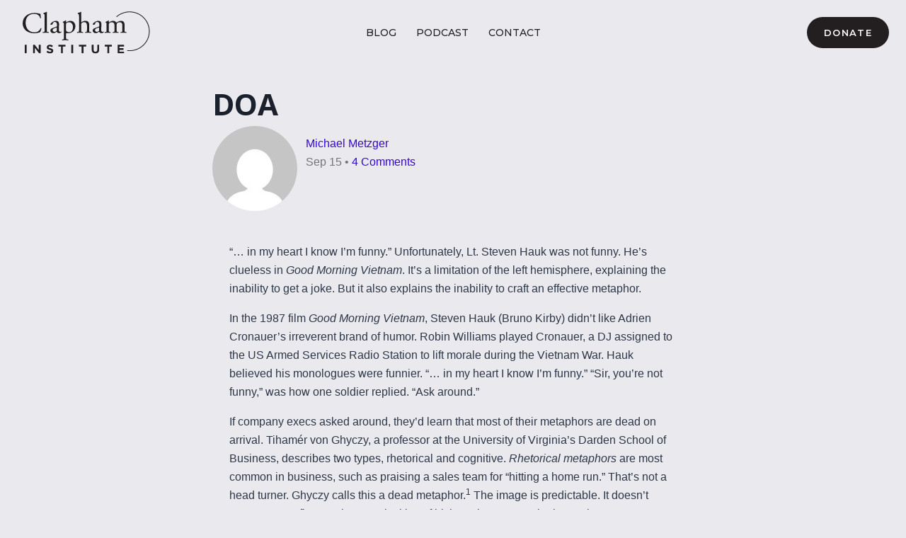

--- FILE ---
content_type: text/html; charset=UTF-8
request_url: https://claphaminstitute.org/doa/
body_size: 18618
content:
<!doctype html>
<html lang="en-US" class="no-js" itemtype="https://schema.org/Blog" itemscope>
<head>
	<meta charset="UTF-8">
<script>
var gform;gform||(document.addEventListener("gform_main_scripts_loaded",function(){gform.scriptsLoaded=!0}),document.addEventListener("gform/theme/scripts_loaded",function(){gform.themeScriptsLoaded=!0}),window.addEventListener("DOMContentLoaded",function(){gform.domLoaded=!0}),gform={domLoaded:!1,scriptsLoaded:!1,themeScriptsLoaded:!1,isFormEditor:()=>"function"==typeof InitializeEditor,callIfLoaded:function(o){return!(!gform.domLoaded||!gform.scriptsLoaded||!gform.themeScriptsLoaded&&!gform.isFormEditor()||(gform.isFormEditor()&&console.warn("The use of gform.initializeOnLoaded() is deprecated in the form editor context and will be removed in Gravity Forms 3.1."),o(),0))},initializeOnLoaded:function(o){gform.callIfLoaded(o)||(document.addEventListener("gform_main_scripts_loaded",()=>{gform.scriptsLoaded=!0,gform.callIfLoaded(o)}),document.addEventListener("gform/theme/scripts_loaded",()=>{gform.themeScriptsLoaded=!0,gform.callIfLoaded(o)}),window.addEventListener("DOMContentLoaded",()=>{gform.domLoaded=!0,gform.callIfLoaded(o)}))},hooks:{action:{},filter:{}},addAction:function(o,r,e,t){gform.addHook("action",o,r,e,t)},addFilter:function(o,r,e,t){gform.addHook("filter",o,r,e,t)},doAction:function(o){gform.doHook("action",o,arguments)},applyFilters:function(o){return gform.doHook("filter",o,arguments)},removeAction:function(o,r){gform.removeHook("action",o,r)},removeFilter:function(o,r,e){gform.removeHook("filter",o,r,e)},addHook:function(o,r,e,t,n){null==gform.hooks[o][r]&&(gform.hooks[o][r]=[]);var d=gform.hooks[o][r];null==n&&(n=r+"_"+d.length),gform.hooks[o][r].push({tag:n,callable:e,priority:t=null==t?10:t})},doHook:function(r,o,e){var t;if(e=Array.prototype.slice.call(e,1),null!=gform.hooks[r][o]&&((o=gform.hooks[r][o]).sort(function(o,r){return o.priority-r.priority}),o.forEach(function(o){"function"!=typeof(t=o.callable)&&(t=window[t]),"action"==r?t.apply(null,e):e[0]=t.apply(null,e)})),"filter"==r)return e[0]},removeHook:function(o,r,t,n){var e;null!=gform.hooks[o][r]&&(e=(e=gform.hooks[o][r]).filter(function(o,r,e){return!!(null!=n&&n!=o.tag||null!=t&&t!=o.priority)}),gform.hooks[o][r]=e)}});
</script>

	<meta name="viewport" content="width=device-width, initial-scale=1, minimum-scale=1">
	<title>DOA - Clapham Institute</title>
    <script type="text/javascript">
    var bibleTranslation = "";
    </script>
    	<style>img:is([sizes="auto" i], [sizes^="auto," i]) { contain-intrinsic-size: 3000px 1500px }</style>
	<meta name="dc.title" content="DOA - Clapham Institute">
<meta name="dc.description" content="“… in my heart I know I’m funny.” Unfortunately, Lt. Steven Hauk was not funny. He’s clueless in Good Morning Vietnam. It’s a limitation of the left hemisphere, explaining the inability to get a joke. But it also explains the inability to craft an effective metaphor. In the 1987 film&hellip;">
<meta name="dc.relation" content="https://claphaminstitute.org/doa/">
<meta name="dc.source" content="https://claphaminstitute.org/">
<meta name="dc.language" content="en_US">
<meta name="description" content="“… in my heart I know I’m funny.” Unfortunately, Lt. Steven Hauk was not funny. He’s clueless in Good Morning Vietnam. It’s a limitation of the left hemisphere, explaining the inability to get a joke. But it also explains the inability to craft an effective metaphor. In the 1987 film&hellip;">
<meta name="robots" content="index, follow, max-snippet:-1, max-image-preview:large, max-video-preview:-1">
<link rel="canonical" href="https://claphaminstitute.org/doa/">
<meta property="og:url" content="https://claphaminstitute.org/doa/">
<meta property="og:site_name" content="Clapham Institute">
<meta property="og:locale" content="en_US">
<meta property="og:type" content="article">
<meta property="article:author" content="">
<meta property="article:publisher" content="">
<meta property="article:section" content="Commentaries">
<meta property="og:title" content="DOA - Clapham Institute">
<meta property="og:description" content="“… in my heart I know I’m funny.” Unfortunately, Lt. Steven Hauk was not funny. He’s clueless in Good Morning Vietnam. It’s a limitation of the left hemisphere, explaining the inability to get a joke. But it also explains the inability to craft an effective metaphor. In the 1987 film&hellip;">
<meta property="fb:pages" content="">
<meta property="fb:admins" content="">
<meta property="fb:app_id" content="">
<meta name="twitter:card" content="summary">
<meta name="twitter:site" content="">
<meta name="twitter:creator" content="">
<meta name="twitter:title" content="DOA - Clapham Institute">
<meta name="twitter:description" content="“… in my heart I know I’m funny.” Unfortunately, Lt. Steven Hauk was not funny. He’s clueless in Good Morning Vietnam. It’s a limitation of the left hemisphere, explaining the inability to get a joke. But it also explains the inability to craft an effective metaphor. In the 1987 film&hellip;">
<link rel='dns-prefetch' href='//kit.fontawesome.com' />
<link rel='dns-prefetch' href='//www.youtube.com' />
<link rel='dns-prefetch' href='//unpkg.com' />
<link rel="alternate" type="application/rss+xml" title="Clapham Institute &raquo; Feed" href="https://claphaminstitute.org/feed/" />
<link rel="alternate" type="application/rss+xml" title="Clapham Institute &raquo; Comments Feed" href="https://claphaminstitute.org/comments/feed/" />
			<script>document.documentElement.classList.remove( 'no-js' );</script>
			<link rel="alternate" type="application/rss+xml" title="Clapham Institute &raquo; DOA Comments Feed" href="https://claphaminstitute.org/doa/feed/" />
<link rel='stylesheet' id='wp-block-library-css' href='https://claphaminstitute.org/wp-includes/css/dist/block-library/style.min.css?ver=6.8.2' media='all' />
<style id='classic-theme-styles-inline-css'>
/*! This file is auto-generated */
.wp-block-button__link{color:#fff;background-color:#32373c;border-radius:9999px;box-shadow:none;text-decoration:none;padding:calc(.667em + 2px) calc(1.333em + 2px);font-size:1.125em}.wp-block-file__button{background:#32373c;color:#fff;text-decoration:none}
</style>
<style id='wpseopress-local-business-style-inline-css'>
span.wp-block-wpseopress-local-business-field{margin-right:8px}

</style>
<style id='wpseopress-table-of-contents-style-inline-css'>
.wp-block-wpseopress-table-of-contents li.active>a{font-weight:bold}

</style>
<style id='global-styles-inline-css'>
:root{--wp--preset--aspect-ratio--square: 1;--wp--preset--aspect-ratio--4-3: 4/3;--wp--preset--aspect-ratio--3-4: 3/4;--wp--preset--aspect-ratio--3-2: 3/2;--wp--preset--aspect-ratio--2-3: 2/3;--wp--preset--aspect-ratio--16-9: 16/9;--wp--preset--aspect-ratio--9-16: 9/16;--wp--preset--color--black: #000000;--wp--preset--color--cyan-bluish-gray: #abb8c3;--wp--preset--color--white: #ffffff;--wp--preset--color--pale-pink: #f78da7;--wp--preset--color--vivid-red: #cf2e2e;--wp--preset--color--luminous-vivid-orange: #ff6900;--wp--preset--color--luminous-vivid-amber: #fcb900;--wp--preset--color--light-green-cyan: #7bdcb5;--wp--preset--color--vivid-green-cyan: #00d084;--wp--preset--color--pale-cyan-blue: #8ed1fc;--wp--preset--color--vivid-cyan-blue: #0693e3;--wp--preset--color--vivid-purple: #9b51e0;--wp--preset--color--theme-palette-1: var(--global-palette1);--wp--preset--color--theme-palette-2: var(--global-palette2);--wp--preset--color--theme-palette-3: var(--global-palette3);--wp--preset--color--theme-palette-4: var(--global-palette4);--wp--preset--color--theme-palette-5: var(--global-palette5);--wp--preset--color--theme-palette-6: var(--global-palette6);--wp--preset--color--theme-palette-7: var(--global-palette7);--wp--preset--color--theme-palette-8: var(--global-palette8);--wp--preset--color--theme-palette-9: var(--global-palette9);--wp--preset--gradient--vivid-cyan-blue-to-vivid-purple: linear-gradient(135deg,rgba(6,147,227,1) 0%,rgb(155,81,224) 100%);--wp--preset--gradient--light-green-cyan-to-vivid-green-cyan: linear-gradient(135deg,rgb(122,220,180) 0%,rgb(0,208,130) 100%);--wp--preset--gradient--luminous-vivid-amber-to-luminous-vivid-orange: linear-gradient(135deg,rgba(252,185,0,1) 0%,rgba(255,105,0,1) 100%);--wp--preset--gradient--luminous-vivid-orange-to-vivid-red: linear-gradient(135deg,rgba(255,105,0,1) 0%,rgb(207,46,46) 100%);--wp--preset--gradient--very-light-gray-to-cyan-bluish-gray: linear-gradient(135deg,rgb(238,238,238) 0%,rgb(169,184,195) 100%);--wp--preset--gradient--cool-to-warm-spectrum: linear-gradient(135deg,rgb(74,234,220) 0%,rgb(151,120,209) 20%,rgb(207,42,186) 40%,rgb(238,44,130) 60%,rgb(251,105,98) 80%,rgb(254,248,76) 100%);--wp--preset--gradient--blush-light-purple: linear-gradient(135deg,rgb(255,206,236) 0%,rgb(152,150,240) 100%);--wp--preset--gradient--blush-bordeaux: linear-gradient(135deg,rgb(254,205,165) 0%,rgb(254,45,45) 50%,rgb(107,0,62) 100%);--wp--preset--gradient--luminous-dusk: linear-gradient(135deg,rgb(255,203,112) 0%,rgb(199,81,192) 50%,rgb(65,88,208) 100%);--wp--preset--gradient--pale-ocean: linear-gradient(135deg,rgb(255,245,203) 0%,rgb(182,227,212) 50%,rgb(51,167,181) 100%);--wp--preset--gradient--electric-grass: linear-gradient(135deg,rgb(202,248,128) 0%,rgb(113,206,126) 100%);--wp--preset--gradient--midnight: linear-gradient(135deg,rgb(2,3,129) 0%,rgb(40,116,252) 100%);--wp--preset--font-size--small: var(--global-font-size-small);--wp--preset--font-size--medium: var(--global-font-size-medium);--wp--preset--font-size--large: var(--global-font-size-large);--wp--preset--font-size--x-large: 42px;--wp--preset--font-size--larger: var(--global-font-size-larger);--wp--preset--font-size--xxlarge: var(--global-font-size-xxlarge);--wp--preset--spacing--20: 0.44rem;--wp--preset--spacing--30: 0.67rem;--wp--preset--spacing--40: 1rem;--wp--preset--spacing--50: 1.5rem;--wp--preset--spacing--60: 2.25rem;--wp--preset--spacing--70: 3.38rem;--wp--preset--spacing--80: 5.06rem;--wp--preset--shadow--natural: 6px 6px 9px rgba(0, 0, 0, 0.2);--wp--preset--shadow--deep: 12px 12px 50px rgba(0, 0, 0, 0.4);--wp--preset--shadow--sharp: 6px 6px 0px rgba(0, 0, 0, 0.2);--wp--preset--shadow--outlined: 6px 6px 0px -3px rgba(255, 255, 255, 1), 6px 6px rgba(0, 0, 0, 1);--wp--preset--shadow--crisp: 6px 6px 0px rgba(0, 0, 0, 1);}:where(.is-layout-flex){gap: 0.5em;}:where(.is-layout-grid){gap: 0.5em;}body .is-layout-flex{display: flex;}.is-layout-flex{flex-wrap: wrap;align-items: center;}.is-layout-flex > :is(*, div){margin: 0;}body .is-layout-grid{display: grid;}.is-layout-grid > :is(*, div){margin: 0;}:where(.wp-block-columns.is-layout-flex){gap: 2em;}:where(.wp-block-columns.is-layout-grid){gap: 2em;}:where(.wp-block-post-template.is-layout-flex){gap: 1.25em;}:where(.wp-block-post-template.is-layout-grid){gap: 1.25em;}.has-black-color{color: var(--wp--preset--color--black) !important;}.has-cyan-bluish-gray-color{color: var(--wp--preset--color--cyan-bluish-gray) !important;}.has-white-color{color: var(--wp--preset--color--white) !important;}.has-pale-pink-color{color: var(--wp--preset--color--pale-pink) !important;}.has-vivid-red-color{color: var(--wp--preset--color--vivid-red) !important;}.has-luminous-vivid-orange-color{color: var(--wp--preset--color--luminous-vivid-orange) !important;}.has-luminous-vivid-amber-color{color: var(--wp--preset--color--luminous-vivid-amber) !important;}.has-light-green-cyan-color{color: var(--wp--preset--color--light-green-cyan) !important;}.has-vivid-green-cyan-color{color: var(--wp--preset--color--vivid-green-cyan) !important;}.has-pale-cyan-blue-color{color: var(--wp--preset--color--pale-cyan-blue) !important;}.has-vivid-cyan-blue-color{color: var(--wp--preset--color--vivid-cyan-blue) !important;}.has-vivid-purple-color{color: var(--wp--preset--color--vivid-purple) !important;}.has-black-background-color{background-color: var(--wp--preset--color--black) !important;}.has-cyan-bluish-gray-background-color{background-color: var(--wp--preset--color--cyan-bluish-gray) !important;}.has-white-background-color{background-color: var(--wp--preset--color--white) !important;}.has-pale-pink-background-color{background-color: var(--wp--preset--color--pale-pink) !important;}.has-vivid-red-background-color{background-color: var(--wp--preset--color--vivid-red) !important;}.has-luminous-vivid-orange-background-color{background-color: var(--wp--preset--color--luminous-vivid-orange) !important;}.has-luminous-vivid-amber-background-color{background-color: var(--wp--preset--color--luminous-vivid-amber) !important;}.has-light-green-cyan-background-color{background-color: var(--wp--preset--color--light-green-cyan) !important;}.has-vivid-green-cyan-background-color{background-color: var(--wp--preset--color--vivid-green-cyan) !important;}.has-pale-cyan-blue-background-color{background-color: var(--wp--preset--color--pale-cyan-blue) !important;}.has-vivid-cyan-blue-background-color{background-color: var(--wp--preset--color--vivid-cyan-blue) !important;}.has-vivid-purple-background-color{background-color: var(--wp--preset--color--vivid-purple) !important;}.has-black-border-color{border-color: var(--wp--preset--color--black) !important;}.has-cyan-bluish-gray-border-color{border-color: var(--wp--preset--color--cyan-bluish-gray) !important;}.has-white-border-color{border-color: var(--wp--preset--color--white) !important;}.has-pale-pink-border-color{border-color: var(--wp--preset--color--pale-pink) !important;}.has-vivid-red-border-color{border-color: var(--wp--preset--color--vivid-red) !important;}.has-luminous-vivid-orange-border-color{border-color: var(--wp--preset--color--luminous-vivid-orange) !important;}.has-luminous-vivid-amber-border-color{border-color: var(--wp--preset--color--luminous-vivid-amber) !important;}.has-light-green-cyan-border-color{border-color: var(--wp--preset--color--light-green-cyan) !important;}.has-vivid-green-cyan-border-color{border-color: var(--wp--preset--color--vivid-green-cyan) !important;}.has-pale-cyan-blue-border-color{border-color: var(--wp--preset--color--pale-cyan-blue) !important;}.has-vivid-cyan-blue-border-color{border-color: var(--wp--preset--color--vivid-cyan-blue) !important;}.has-vivid-purple-border-color{border-color: var(--wp--preset--color--vivid-purple) !important;}.has-vivid-cyan-blue-to-vivid-purple-gradient-background{background: var(--wp--preset--gradient--vivid-cyan-blue-to-vivid-purple) !important;}.has-light-green-cyan-to-vivid-green-cyan-gradient-background{background: var(--wp--preset--gradient--light-green-cyan-to-vivid-green-cyan) !important;}.has-luminous-vivid-amber-to-luminous-vivid-orange-gradient-background{background: var(--wp--preset--gradient--luminous-vivid-amber-to-luminous-vivid-orange) !important;}.has-luminous-vivid-orange-to-vivid-red-gradient-background{background: var(--wp--preset--gradient--luminous-vivid-orange-to-vivid-red) !important;}.has-very-light-gray-to-cyan-bluish-gray-gradient-background{background: var(--wp--preset--gradient--very-light-gray-to-cyan-bluish-gray) !important;}.has-cool-to-warm-spectrum-gradient-background{background: var(--wp--preset--gradient--cool-to-warm-spectrum) !important;}.has-blush-light-purple-gradient-background{background: var(--wp--preset--gradient--blush-light-purple) !important;}.has-blush-bordeaux-gradient-background{background: var(--wp--preset--gradient--blush-bordeaux) !important;}.has-luminous-dusk-gradient-background{background: var(--wp--preset--gradient--luminous-dusk) !important;}.has-pale-ocean-gradient-background{background: var(--wp--preset--gradient--pale-ocean) !important;}.has-electric-grass-gradient-background{background: var(--wp--preset--gradient--electric-grass) !important;}.has-midnight-gradient-background{background: var(--wp--preset--gradient--midnight) !important;}.has-small-font-size{font-size: var(--wp--preset--font-size--small) !important;}.has-medium-font-size{font-size: var(--wp--preset--font-size--medium) !important;}.has-large-font-size{font-size: var(--wp--preset--font-size--large) !important;}.has-x-large-font-size{font-size: var(--wp--preset--font-size--x-large) !important;}
:where(.wp-block-post-template.is-layout-flex){gap: 1.25em;}:where(.wp-block-post-template.is-layout-grid){gap: 1.25em;}
:where(.wp-block-columns.is-layout-flex){gap: 2em;}:where(.wp-block-columns.is-layout-grid){gap: 2em;}
:root :where(.wp-block-pullquote){font-size: 1.5em;line-height: 1.6;}
</style>
<link rel='stylesheet' id='swiper-css-css' href='https://unpkg.com/swiper/swiper-bundle.min.css?ver=6.8.2' media='all' />
<link rel='stylesheet' id='colors-light-css' href='https://claphaminstitute.org/wp-content/mu-plugins/admin/bundled/design/css/light.css?ver=1767033554' media='all' />
<link rel='stylesheet' id='custom-styles-1-css' href='https://claphaminstitute.org/wp-content/uploads/site-css/style-1.css?ver=1764908983' media='all' />
<link rel='stylesheet' id='colors-primitive-css' href='https://claphaminstitute.org/wp-content/mu-plugins/admin/bundled/design/css/primitive.css?ver=1767033554' media='all' />
<link rel='stylesheet' id='colors-dark-css' href='https://claphaminstitute.org/wp-content/mu-plugins/admin/bundled/design/css/dark.css?ver=1767033554' media='all' />
<link rel='stylesheet' id='colors-semantic-css' href='https://claphaminstitute.org/wp-content/mu-plugins/admin/bundled/design/css/semantic.css?ver=1767033554' media='all' />
<link rel='stylesheet' id='colors-component-css' href='https://claphaminstitute.org/wp-content/mu-plugins/admin/bundled/design/css/component.css?ver=1767033554' media='all' />
<link rel='stylesheet' id='colors-typography-css' href='https://claphaminstitute.org/wp-content/mu-plugins/admin/bundled/design/css/typography.css?ver=1767033554' media='all' />
<link rel='stylesheet' id='colors-utilities-css' href='https://claphaminstitute.org/wp-content/mu-plugins/admin/bundled/design/css/utilities.css?ver=1767033554' media='all' />
<link rel='stylesheet' id='colors-bb-utilities-css' href='https://claphaminstitute.org/wp-content/mu-plugins/admin/bundled/design/css/bb-utilities.css?ver=1767033554' media='all' />
<link rel='stylesheet' id='colors-style-css' href='https://claphaminstitute.org/wp-content/mu-plugins/admin/bundled/design/css/style.css?ver=1767033554' media='all' />
<link rel='stylesheet' id='frontend-components-css-css' href='https://claphaminstitute.org/wp-content/mu-plugins/admin/js/react/frontend/dist/bundle.css?ver=1.0.0' media='all' />
<link rel='stylesheet' id='fl-builder-layout-bundle-d1b8e1a71e262d43c77319cce7d6b04e-css' href='https://claphaminstitute.org/wp-content/uploads/bb-plugin/cache/d1b8e1a71e262d43c77319cce7d6b04e-layout-bundle.css?ver=2.9.4-1.5.2' media='all' />
<link rel='stylesheet' id='kadence-global-css' href='https://claphaminstitute.org/wp-content/themes/kadence/assets/css/global.min.css?ver=1.3.6' media='all' />
<style id='kadence-global-inline-css'>
/* Kadence Base CSS */
:root{--global-palette1:#3706da;--global-palette2:#1e04bf;--global-palette3:#1a202c;--global-palette4:#2d3748;--global-palette5:#4A5568;--global-palette6:#718096;--global-palette7:#eaeaee;--global-palette8:#f8fafc;--global-palette9:#ffffff;--global-palette9rgb:255, 255, 255;--global-palette-highlight:var(--global-palette1);--global-palette-highlight-alt:var(--global-palette2);--global-palette-highlight-alt2:var(--global-palette9);--global-palette-btn-bg:var(--global-palette1);--global-palette-btn-bg-hover:var(--global-palette2);--global-palette-btn:var(--global-palette9);--global-palette-btn-hover:var(--global-palette9);--global-body-font-family:-apple-system,BlinkMacSystemFont,"Segoe UI",Roboto,Oxygen-Sans,Ubuntu,Cantarell,"Helvetica Neue",sans-serif, "Apple Color Emoji", "Segoe UI Emoji", "Segoe UI Symbol";--global-heading-font-family:'Open Sans', var(--global-fallback-font);--global-primary-nav-font-family:Montserrat, var(--global-fallback-font);--global-fallback-font:sans-serif;--global-display-fallback-font:sans-serif;--global-content-width:1290px;--global-content-wide-width:calc(1290px + 230px);--global-content-narrow-width:842px;--global-content-edge-padding:1.5rem;--global-content-boxed-padding:2rem;--global-calc-content-width:calc(1290px - var(--global-content-edge-padding) - var(--global-content-edge-padding) );--wp--style--global--content-size:var(--global-calc-content-width);}.wp-site-blocks{--global-vw:calc( 100vw - ( 0.5 * var(--scrollbar-offset)));}body{background:var(--global-palette7);}body, input, select, optgroup, textarea{font-style:normal;font-weight:400;font-size:16px;line-height:1.67em;font-family:var(--global-body-font-family);color:var(--global-palette4);}.content-bg, body.content-style-unboxed .site{background:var(--global-palette7);}h1,h2,h3,h4,h5,h6{font-family:var(--global-heading-font-family);}h1{font-style:normal;font-weight:700;font-size:4rem;line-height:1.5;color:var(--global-palette3);}h2{font-style:normal;font-weight:700;font-size:3.03rem;line-height:1.3;color:var(--global-palette3);}h3{font-style:normal;font-weight:600;font-size:2.3rem;line-height:1.3;color:var(--global-palette3);}h4{font-style:normal;font-weight:500;font-size:1.74rem;line-height:1.5;color:var(--global-palette4);}h5{font-style:normal;font-weight:normal;font-size:1.32rem;line-height:1.5;color:var(--global-palette4);}h6{font-style:normal;font-weight:700;font-size:1rem;line-height:1.5;color:var(--global-palette5);}@media all and (max-width: 1024px){h1{font-size:3rem;}h2{font-size:2.4rem;}h3{font-size:1.93rem;}h4{font-size:1.55rem;}h5{font-size:1.25rem;}}@media all and (max-width: 767px){h1{font-size:2rem;}h2{font-size:1.74rem;}h3{font-size:1.52rem;}h4{font-size:1.32rem;}h5{font-size:1.15rem;}}.entry-hero .kadence-breadcrumbs{max-width:1290px;}.site-container, .site-header-row-layout-contained, .site-footer-row-layout-contained, .entry-hero-layout-contained, .comments-area, .alignfull > .wp-block-cover__inner-container, .alignwide > .wp-block-cover__inner-container{max-width:var(--global-content-width);}.content-width-narrow .content-container.site-container, .content-width-narrow .hero-container.site-container{max-width:var(--global-content-narrow-width);}@media all and (min-width: 1520px){.wp-site-blocks .content-container  .alignwide{margin-left:-115px;margin-right:-115px;width:unset;max-width:unset;}}@media all and (min-width: 1102px){.content-width-narrow .wp-site-blocks .content-container .alignwide{margin-left:-130px;margin-right:-130px;width:unset;max-width:unset;}}.content-style-boxed .wp-site-blocks .entry-content .alignwide{margin-left:calc( -1 * var( --global-content-boxed-padding ) );margin-right:calc( -1 * var( --global-content-boxed-padding ) );}.content-area{margin-top:5rem;margin-bottom:5rem;}@media all and (max-width: 1024px){.content-area{margin-top:3rem;margin-bottom:3rem;}}@media all and (max-width: 767px){.content-area{margin-top:2rem;margin-bottom:2rem;}}@media all and (max-width: 1024px){:root{--global-content-boxed-padding:2rem;}}@media all and (max-width: 767px){:root{--global-content-boxed-padding:1.5rem;}}.entry-content-wrap{padding:2rem;}@media all and (max-width: 1024px){.entry-content-wrap{padding:2rem;}}@media all and (max-width: 767px){.entry-content-wrap{padding:1.5rem;}}.entry.single-entry{box-shadow:0px 15px 15px -10px rgba(0,0,0,0.05);}.entry.loop-entry{box-shadow:0px 15px 15px -10px rgba(0,0,0,0.05);}.loop-entry .entry-content-wrap{padding:2rem;}@media all and (max-width: 1024px){.loop-entry .entry-content-wrap{padding:2rem;}}@media all and (max-width: 767px){.loop-entry .entry-content-wrap{padding:1.5rem;}}button, .button, .wp-block-button__link, input[type="button"], input[type="reset"], input[type="submit"], .fl-button, .elementor-button-wrapper .elementor-button, .wc-block-components-checkout-place-order-button, .wc-block-cart__submit{font-style:normal;font-weight:600;font-size:13px;letter-spacing:0.1em;font-family:Montserrat, var(--global-fallback-font);text-transform:uppercase;border-radius:4px;padding:12px 24px 12px 24px;box-shadow:0px 0px 0px -7px rgba(0,0,0,0);}.wp-block-button.is-style-outline .wp-block-button__link{padding:12px 24px 12px 24px;}button:hover, button:focus, button:active, .button:hover, .button:focus, .button:active, .wp-block-button__link:hover, .wp-block-button__link:focus, .wp-block-button__link:active, input[type="button"]:hover, input[type="button"]:focus, input[type="button"]:active, input[type="reset"]:hover, input[type="reset"]:focus, input[type="reset"]:active, input[type="submit"]:hover, input[type="submit"]:focus, input[type="submit"]:active, .elementor-button-wrapper .elementor-button:hover, .elementor-button-wrapper .elementor-button:focus, .elementor-button-wrapper .elementor-button:active, .wc-block-cart__submit:hover{box-shadow:0px 15px 25px -7px rgba(0,0,0,0.1);}.kb-button.kb-btn-global-outline.kb-btn-global-inherit{padding-top:calc(12px - 2px);padding-right:calc(24px - 2px);padding-bottom:calc(12px - 2px);padding-left:calc(24px - 2px);}@media all and (min-width: 1025px){.transparent-header .entry-hero .entry-hero-container-inner{padding-top:92px;}}@media all and (max-width: 1024px){.mobile-transparent-header .entry-hero .entry-hero-container-inner{padding-top:92px;}}@media all and (max-width: 767px){.mobile-transparent-header .entry-hero .entry-hero-container-inner{padding-top:92px;}}.entry-hero.post-hero-section .entry-header{min-height:200px;}
/* Kadence Header CSS */
@media all and (max-width: 1024px){.mobile-transparent-header #masthead{position:absolute;left:0px;right:0px;z-index:100;}.kadence-scrollbar-fixer.mobile-transparent-header #masthead{right:var(--scrollbar-offset,0);}.mobile-transparent-header #masthead, .mobile-transparent-header .site-top-header-wrap .site-header-row-container-inner, .mobile-transparent-header .site-main-header-wrap .site-header-row-container-inner, .mobile-transparent-header .site-bottom-header-wrap .site-header-row-container-inner{background:transparent;}.site-header-row-tablet-layout-fullwidth, .site-header-row-tablet-layout-standard{padding:0px;}}@media all and (min-width: 1025px){.transparent-header #masthead{position:absolute;left:0px;right:0px;z-index:100;}.transparent-header.kadence-scrollbar-fixer #masthead{right:var(--scrollbar-offset,0);}.transparent-header #masthead, .transparent-header .site-top-header-wrap .site-header-row-container-inner, .transparent-header .site-main-header-wrap .site-header-row-container-inner, .transparent-header .site-bottom-header-wrap .site-header-row-container-inner{background:transparent;}}.site-branding a.brand img{max-width:180px;}.site-branding a.brand img.svg-logo-image{width:180px;}.site-branding{padding:8px 8px 8px 8px;}#masthead, #masthead .kadence-sticky-header.item-is-fixed:not(.item-at-start):not(.site-header-row-container):not(.site-main-header-wrap), #masthead .kadence-sticky-header.item-is-fixed:not(.item-at-start) > .site-header-row-container-inner{background:var(--global-palette7);}.site-main-header-inner-wrap{min-height:92px;}.header-navigation[class*="header-navigation-style-underline"] .header-menu-container.primary-menu-container>ul>li>a:after{width:calc( 100% - 2em);}.main-navigation .primary-menu-container > ul > li.menu-item > a{padding-left:calc(2em / 2);padding-right:calc(2em / 2);padding-top:0.6em;padding-bottom:0.6em;color:#231f20;}.main-navigation .primary-menu-container > ul > li.menu-item .dropdown-nav-special-toggle{right:calc(2em / 2);}.main-navigation .primary-menu-container > ul li.menu-item > a{font-style:normal;font-weight:500;font-size:14px;font-family:var(--global-primary-nav-font-family);text-transform:uppercase;}.main-navigation .primary-menu-container > ul > li.menu-item > a:hover{color:#757575;}.main-navigation .primary-menu-container > ul > li.menu-item.current-menu-item > a{color:#757575;}.header-navigation .header-menu-container ul ul.sub-menu, .header-navigation .header-menu-container ul ul.submenu{background:var(--global-palette3);box-shadow:0px 2px 13px 0px rgba(0,0,0,0.1);}.header-navigation .header-menu-container ul ul li.menu-item, .header-menu-container ul.menu > li.kadence-menu-mega-enabled > ul > li.menu-item > a{border-bottom:1px solid rgba(255,255,255,0.1);}.header-navigation .header-menu-container ul ul li.menu-item > a{width:200px;padding-top:1em;padding-bottom:1em;color:var(--global-palette8);font-size:12px;}.header-navigation .header-menu-container ul ul li.menu-item > a:hover{color:var(--global-palette9);background:var(--global-palette4);}.header-navigation .header-menu-container ul ul li.menu-item.current-menu-item > a{color:var(--global-palette9);background:var(--global-palette4);}.mobile-toggle-open-container .menu-toggle-open, .mobile-toggle-open-container .menu-toggle-open:focus{color:var(--global-palette5);padding:0.4em 0.6em 0.4em 0.6em;font-size:14px;}.mobile-toggle-open-container .menu-toggle-open.menu-toggle-style-bordered{border:1px solid currentColor;}.mobile-toggle-open-container .menu-toggle-open .menu-toggle-icon{font-size:20px;}.mobile-toggle-open-container .menu-toggle-open:hover, .mobile-toggle-open-container .menu-toggle-open:focus-visible{color:var(--global-palette-highlight);}.mobile-navigation ul li{font-size:14px;}.mobile-navigation ul li a{padding-top:1em;padding-bottom:1em;}.mobile-navigation ul li > a, .mobile-navigation ul li.menu-item-has-children > .drawer-nav-drop-wrap{color:var(--global-palette8);}.mobile-navigation ul li.current-menu-item > a, .mobile-navigation ul li.current-menu-item.menu-item-has-children > .drawer-nav-drop-wrap{color:var(--global-palette-highlight);}.mobile-navigation ul li.menu-item-has-children .drawer-nav-drop-wrap, .mobile-navigation ul li:not(.menu-item-has-children) a{border-bottom:1px solid rgba(255,255,255,0.1);}.mobile-navigation:not(.drawer-navigation-parent-toggle-true) ul li.menu-item-has-children .drawer-nav-drop-wrap button{border-left:1px solid rgba(255,255,255,0.1);}#mobile-drawer .drawer-header .drawer-toggle{padding:0.6em 0.15em 0.6em 0.15em;font-size:24px;}#main-header .header-button{border-radius:64px 64px 64px 64px;color:#ffffff;background:#231f20;border:2px none transparent;box-shadow:0px 0px 0px -7px rgba(0,0,0,0);}#main-header .header-button:hover{color:#ffffff;background:#757575;box-shadow:0px 15px 25px -7px rgba(0,0,0,0.1);}
/* Kadence Footer CSS */
#colophon{background:#231f20;}.site-middle-footer-wrap .site-footer-row-container-inner{font-style:normal;color:var(--global-palette9);}.site-middle-footer-inner-wrap{padding-top:30px;padding-bottom:30px;grid-column-gap:30px;grid-row-gap:30px;}.site-middle-footer-inner-wrap .widget{margin-bottom:30px;}.site-middle-footer-inner-wrap .site-footer-section:not(:last-child):after{right:calc(-30px / 2);}.site-bottom-footer-wrap .site-footer-row-container-inner{background:#231f20;}.site-bottom-footer-inner-wrap{padding-top:30px;padding-bottom:30px;grid-column-gap:30px;}.site-bottom-footer-inner-wrap .widget{margin-bottom:30px;}.site-bottom-footer-inner-wrap .site-footer-section:not(:last-child):after{right:calc(-30px / 2);}#colophon .footer-html{font-style:normal;font-weight:normal;font-size:13px;font-family:'Open Sans', var(--global-fallback-font);color:var(--global-palette9);}#colophon .site-footer-row-container .site-footer-row .footer-html a{color:var(--global-palette9);}#colophon .site-footer-row-container .site-footer-row .footer-html a:hover{color:var(--global-palette7);}
/* Kadence Pro Header CSS */
.header-navigation-dropdown-direction-left ul ul.submenu, .header-navigation-dropdown-direction-left ul ul.sub-menu{right:0px;left:auto;}.rtl .header-navigation-dropdown-direction-right ul ul.submenu, .rtl .header-navigation-dropdown-direction-right ul ul.sub-menu{left:0px;right:auto;}.header-account-button .nav-drop-title-wrap > .kadence-svg-iconset, .header-account-button > .kadence-svg-iconset{font-size:1.2em;}.site-header-item .header-account-button .nav-drop-title-wrap, .site-header-item .header-account-wrap > .header-account-button{display:flex;align-items:center;}.header-account-style-icon_label .header-account-label{padding-left:5px;}.header-account-style-label_icon .header-account-label{padding-right:5px;}.site-header-item .header-account-wrap .header-account-button{text-decoration:none;box-shadow:none;color:inherit;background:transparent;padding:0.6em 0em 0.6em 0em;}.header-mobile-account-wrap .header-account-button .nav-drop-title-wrap > .kadence-svg-iconset, .header-mobile-account-wrap .header-account-button > .kadence-svg-iconset{font-size:1.2em;}.header-mobile-account-wrap .header-account-button .nav-drop-title-wrap, .header-mobile-account-wrap > .header-account-button{display:flex;align-items:center;}.header-mobile-account-wrap.header-account-style-icon_label .header-account-label{padding-left:5px;}.header-mobile-account-wrap.header-account-style-label_icon .header-account-label{padding-right:5px;}.header-mobile-account-wrap .header-account-button{text-decoration:none;box-shadow:none;color:inherit;background:transparent;padding:0.6em 0em 0.6em 0em;}#login-drawer .drawer-inner .drawer-content{display:flex;justify-content:center;align-items:center;position:absolute;top:0px;bottom:0px;left:0px;right:0px;padding:0px;}#loginform p label{display:block;}#login-drawer #loginform{width:100%;}#login-drawer #loginform input{width:100%;}#login-drawer #loginform input[type="checkbox"]{width:auto;}#login-drawer .drawer-inner .drawer-header{position:relative;z-index:100;}#login-drawer .drawer-content_inner.widget_login_form_inner{padding:2em;width:100%;max-width:350px;border-radius:.25rem;background:var(--global-palette9);color:var(--global-palette4);}#login-drawer .lost_password a{color:var(--global-palette6);}#login-drawer .lost_password, #login-drawer .register-field{text-align:center;}#login-drawer .widget_login_form_inner p{margin-top:1.2em;margin-bottom:0em;}#login-drawer .widget_login_form_inner p:first-child{margin-top:0em;}#login-drawer .widget_login_form_inner label{margin-bottom:0.5em;}#login-drawer hr.register-divider{margin:1.2em 0;border-width:1px;}#login-drawer .register-field{font-size:90%;}@media all and (min-width: 1025px){#login-drawer hr.register-divider.hide-desktop{display:none;}#login-drawer p.register-field.hide-desktop{display:none;}}@media all and (max-width: 1024px){#login-drawer hr.register-divider.hide-mobile{display:none;}#login-drawer p.register-field.hide-mobile{display:none;}}@media all and (max-width: 767px){#login-drawer hr.register-divider.hide-mobile{display:none;}#login-drawer p.register-field.hide-mobile{display:none;}}.tertiary-navigation .tertiary-menu-container > ul > li.menu-item > a{padding-left:calc(1.2em / 2);padding-right:calc(1.2em / 2);padding-top:0.6em;padding-bottom:0.6em;color:var(--global-palette5);}.tertiary-navigation .tertiary-menu-container > ul > li.menu-item > a:hover{color:var(--global-palette-highlight);}.tertiary-navigation .tertiary-menu-container > ul > li.menu-item.current-menu-item > a{color:var(--global-palette3);}.header-navigation[class*="header-navigation-style-underline"] .header-menu-container.tertiary-menu-container>ul>li>a:after{width:calc( 100% - 1.2em);}.quaternary-navigation .quaternary-menu-container > ul > li.menu-item > a{padding-left:calc(1.2em / 2);padding-right:calc(1.2em / 2);padding-top:0.6em;padding-bottom:0.6em;color:var(--global-palette5);}.quaternary-navigation .quaternary-menu-container > ul > li.menu-item > a:hover{color:var(--global-palette-highlight);}.quaternary-navigation .quaternary-menu-container > ul > li.menu-item.current-menu-item > a{color:var(--global-palette3);}.header-navigation[class*="header-navigation-style-underline"] .header-menu-container.quaternary-menu-container>ul>li>a:after{width:calc( 100% - 1.2em);}#main-header .header-divider{border-right:1px solid var(--global-palette6);height:50%;}#main-header .header-divider2{border-right:1px solid var(--global-palette6);height:50%;}#main-header .header-divider3{border-right:1px solid var(--global-palette6);height:50%;}#mobile-header .header-mobile-divider, #mobile-drawer .header-mobile-divider{border-right:1px solid var(--global-palette6);height:50%;}#mobile-drawer .header-mobile-divider{border-top:1px solid var(--global-palette6);width:50%;}#mobile-header .header-mobile-divider2{border-right:1px solid var(--global-palette6);height:50%;}#mobile-drawer .header-mobile-divider2{border-top:1px solid var(--global-palette6);width:50%;}.header-item-search-bar form ::-webkit-input-placeholder{color:currentColor;opacity:0.5;}.header-item-search-bar form ::placeholder{color:currentColor;opacity:0.5;}.header-search-bar form{max-width:100%;width:240px;}.header-mobile-search-bar form{max-width:calc(100vw - var(--global-sm-spacing) - var(--global-sm-spacing));width:240px;}.header-widget-lstyle-normal .header-widget-area-inner a:not(.button){text-decoration:underline;}.element-contact-inner-wrap{display:flex;flex-wrap:wrap;align-items:center;margin-top:-0.6em;margin-left:calc(-0.6em / 2);margin-right:calc(-0.6em / 2);}.element-contact-inner-wrap .header-contact-item{display:inline-flex;flex-wrap:wrap;align-items:center;margin-top:0.6em;margin-left:calc(0.6em / 2);margin-right:calc(0.6em / 2);}.element-contact-inner-wrap .header-contact-item .kadence-svg-iconset{font-size:1em;}.header-contact-item img{display:inline-block;}.header-contact-item .contact-label{margin-left:0.3em;}.rtl .header-contact-item .contact-label{margin-right:0.3em;margin-left:0px;}.header-mobile-contact-wrap .element-contact-inner-wrap{display:flex;flex-wrap:wrap;align-items:center;margin-top:-0.6em;margin-left:calc(-0.6em / 2);margin-right:calc(-0.6em / 2);}.header-mobile-contact-wrap .element-contact-inner-wrap .header-contact-item{display:inline-flex;flex-wrap:wrap;align-items:center;margin-top:0.6em;margin-left:calc(0.6em / 2);margin-right:calc(0.6em / 2);}.header-mobile-contact-wrap .element-contact-inner-wrap .header-contact-item .kadence-svg-iconset{font-size:1em;}#main-header .header-button2{border:2px none transparent;box-shadow:0px 0px 0px -7px rgba(0,0,0,0);}#main-header .header-button2:hover{box-shadow:0px 15px 25px -7px rgba(0,0,0,0.1);}.mobile-header-button2-wrap .mobile-header-button-inner-wrap .mobile-header-button2{border:2px none transparent;box-shadow:0px 0px 0px -7px rgba(0,0,0,0);}.mobile-header-button2-wrap .mobile-header-button-inner-wrap .mobile-header-button2:hover{box-shadow:0px 15px 25px -7px rgba(0,0,0,0.1);}#widget-drawer.popup-drawer-layout-fullwidth .drawer-content .header-widget2, #widget-drawer.popup-drawer-layout-sidepanel .drawer-inner{max-width:400px;}#widget-drawer.popup-drawer-layout-fullwidth .drawer-content .header-widget2{margin:0 auto;}.widget-toggle-open{display:flex;align-items:center;background:transparent;box-shadow:none;}.widget-toggle-open:hover, .widget-toggle-open:focus{border-color:currentColor;background:transparent;box-shadow:none;}.widget-toggle-open .widget-toggle-icon{display:flex;}.widget-toggle-open .widget-toggle-label{padding-right:5px;}.rtl .widget-toggle-open .widget-toggle-label{padding-left:5px;padding-right:0px;}.widget-toggle-open .widget-toggle-label:empty, .rtl .widget-toggle-open .widget-toggle-label:empty{padding-right:0px;padding-left:0px;}.widget-toggle-open-container .widget-toggle-open{color:var(--global-palette5);padding:0.4em 0.6em 0.4em 0.6em;font-size:14px;}.widget-toggle-open-container .widget-toggle-open.widget-toggle-style-bordered{border:1px solid currentColor;}.widget-toggle-open-container .widget-toggle-open .widget-toggle-icon{font-size:20px;}.widget-toggle-open-container .widget-toggle-open:hover, .widget-toggle-open-container .widget-toggle-open:focus{color:var(--global-palette-highlight);}#widget-drawer .header-widget-2style-normal a:not(.button){text-decoration:underline;}#widget-drawer .header-widget-2style-plain a:not(.button){text-decoration:none;}#widget-drawer .header-widget2 .widget-title{color:var(--global-palette9);}#widget-drawer .header-widget2{color:var(--global-palette8);}#widget-drawer .header-widget2 a:not(.button), #widget-drawer .header-widget2 .drawer-sub-toggle{color:var(--global-palette8);}#widget-drawer .header-widget2 a:not(.button):hover, #widget-drawer .header-widget2 .drawer-sub-toggle:hover{color:var(--global-palette9);}#mobile-secondary-site-navigation ul li{font-size:14px;}#mobile-secondary-site-navigation ul li a{padding-top:1em;padding-bottom:1em;}#mobile-secondary-site-navigation ul li > a, #mobile-secondary-site-navigation ul li.menu-item-has-children > .drawer-nav-drop-wrap{color:var(--global-palette8);}#mobile-secondary-site-navigation ul li.current-menu-item > a, #mobile-secondary-site-navigation ul li.current-menu-item.menu-item-has-children > .drawer-nav-drop-wrap{color:var(--global-palette-highlight);}#mobile-secondary-site-navigation ul li.menu-item-has-children .drawer-nav-drop-wrap, #mobile-secondary-site-navigation ul li:not(.menu-item-has-children) a{border-bottom:1px solid rgba(255,255,255,0.1);}#mobile-secondary-site-navigation:not(.drawer-navigation-parent-toggle-true) ul li.menu-item-has-children .drawer-nav-drop-wrap button{border-left:1px solid rgba(255,255,255,0.1);}
</style>
<link rel='stylesheet' id='kadence-header-css' href='https://claphaminstitute.org/wp-content/themes/kadence/assets/css/header.min.css?ver=1.3.6' media='all' />
<link rel='stylesheet' id='kadence-content-css' href='https://claphaminstitute.org/wp-content/themes/kadence/assets/css/content.min.css?ver=1.3.6' media='all' />
<link rel='stylesheet' id='kadence-comments-css' href='https://claphaminstitute.org/wp-content/themes/kadence/assets/css/comments.min.css?ver=1.3.6' media='all' />
<link rel='stylesheet' id='kadence-related-posts-css' href='https://claphaminstitute.org/wp-content/themes/kadence/assets/css/related-posts.min.css?ver=1.3.6' media='all' />
<link rel='stylesheet' id='kad-splide-css' href='https://claphaminstitute.org/wp-content/themes/kadence/assets/css/kadence-splide.min.css?ver=1.3.6' media='all' />
<link rel='stylesheet' id='kadence-footer-css' href='https://claphaminstitute.org/wp-content/themes/kadence/assets/css/footer.min.css?ver=1.3.6' media='all' />
<link rel='stylesheet' id='dc-frontend-bundle-css' href='https://claphaminstitute.org/wp-content/mu-plugins/admin/js/react/frontend/dist/bundle.css' media='all' />
<link rel='stylesheet' id='custom-frontend-styles-css' href='https://claphaminstitute.org/wp-content/mu-plugins/admin/css/style.css?ver=251229-183914' media='all' />
<link rel='stylesheet' id='dgtl-framework-theme-css-css' href='https://claphaminstitute.org/wp-content/themes/kadence-child/style.css?ver=1.0.8' media='all' />
<link rel='stylesheet' id='pp-animate-css' href='https://claphaminstitute.org/wp-content/plugins/bbpowerpack/assets/css/animate.min.css?ver=3.5.1' media='all' />
<script src="https://kit.fontawesome.com/c3297ee3d5.js" id="font-awesome-kit-js"></script>
<script src="https://claphaminstitute.org/wp-includes/js/jquery/jquery.min.js?ver=3.7.1" id="jquery-core-js"></script>
<script src="https://claphaminstitute.org/wp-includes/js/jquery/jquery-migrate.min.js?ver=3.4.1" id="jquery-migrate-js"></script>
<link rel="https://api.w.org/" href="https://claphaminstitute.org/wp-json/" /><link rel="alternate" title="JSON" type="application/json" href="https://claphaminstitute.org/wp-json/wp/v2/posts/1673" /><link rel="EditURI" type="application/rsd+xml" title="RSD" href="https://claphaminstitute.org/xmlrpc.php?rsd" />
<link rel='shortlink' href='https://claphaminstitute.org/?p=1673' />
<link rel="alternate" title="oEmbed (JSON)" type="application/json+oembed" href="https://claphaminstitute.org/wp-json/oembed/1.0/embed?url=https%3A%2F%2Fclaphaminstitute.org%2Fdoa%2F" />
<link rel="alternate" title="oEmbed (XML)" type="text/xml+oembed" href="https://claphaminstitute.org/wp-json/oembed/1.0/embed?url=https%3A%2F%2Fclaphaminstitute.org%2Fdoa%2F&#038;format=xml" />
    <!-- Fathom - beautiful, simple website analytics -->
    <script src="https://cdn.usefathom.com/script.js" data-site="SINEWIAC" defer></script>
    <!-- / Fathom -->
    		<script>
			var bb_powerpack = {
				search_term: '',
				version: '2.40.0.2',
				getAjaxUrl: function() { return atob( 'aHR0cHM6Ly9jbGFwaGFtaW5zdGl0dXRlLm9yZy93cC1hZG1pbi9hZG1pbi1hamF4LnBocA==' ); },
				callback: function() {}
			};
		</script>
		
<link rel="alternate" type="application/rss+xml" title="Podcast RSS feed" href="https://claphaminstitute.org/feed/podcast" />

<link rel="pingback" href="https://claphaminstitute.org/xmlrpc.php"><style>html { margin-top: 0px !important; }</style><link rel='stylesheet' id='kadence-fonts-gfonts-css' href='https://fonts.googleapis.com/css?family=Open%20Sans:700,600,regular%7CMontserrat:500,600&#038;display=swap' media='all' />
<link rel="icon" href="https://claphaminstitute.org/wp-content/uploads/2020/04/cropped-ClaphamInstitute-favicon-32x32.png" sizes="32x32" />
<link rel="icon" href="https://claphaminstitute.org/wp-content/uploads/2020/04/cropped-ClaphamInstitute-favicon-192x192.png" sizes="192x192" />
<link rel="apple-touch-icon" href="https://claphaminstitute.org/wp-content/uploads/2020/04/cropped-ClaphamInstitute-favicon-180x180.png" />
<meta name="msapplication-TileImage" content="https://claphaminstitute.org/wp-content/uploads/2020/04/cropped-ClaphamInstitute-favicon-270x270.png" />
		<style id="wp-custom-css">
			/* General styling for the Stripe credit card field */
.StripeElement {
    border: 2px solid #cbd5e0; /* Grey border for visibility */
    border-radius: 4px; /* Rounded corners */
    padding: 12px; /* Adequate padding */
    font-size: 16px; /* Larger font size for readability */
    transition: border-color 0.3s; /* Smooth transition for focus */
	background-color: var(--base-50);
}

.learndash-wrapper .ld-profile-summary .ld-profile-stats .ld-profile-stat {
	flex:0 0 120px;
}

@media only screen and (max-width: 480px) {
.learndash-wrapper #ld-profile .ld-profile-stats .ld-profile-stat {
	flex:1 1 50%;
	}
}		</style>
		
<script async src='https://www.googletagmanager.com/gtag/js?id='></script><script>
window.dataLayer = window.dataLayer || [];
function gtag(){dataLayer.push(arguments);}gtag('js', new Date());

 gtag('config', '' , {});

</script>
</head>

<body class="wp-singular post-template-default single single-post postid-1673 single-format-standard wp-custom-logo wp-embed-responsive wp-theme-kadence wp-child-theme-kadence-child fl-builder-2-9-4 fl-themer-1-5-2 fl-no-js fl-theme-builder-singular fl-theme-builder-singular-blog-posts footer-on-bottom hide-focus-outline link-style-standard content-title-style-normal content-width-narrow content-style-boxed content-vertical-padding-show non-transparent-header mobile-non-transparent-header">
<div id="wrapper" class="site wp-site-blocks">
			<a class="skip-link screen-reader-text scroll-ignore" href="#main">Skip to content</a>
		<header id="masthead" class="site-header" role="banner" itemtype="https://schema.org/WPHeader" itemscope>
	<div id="main-header" class="site-header-wrap">
		<div class="site-header-inner-wrap">
			<div class="site-header-upper-wrap">
				<div class="site-header-upper-inner-wrap">
					<div class="site-main-header-wrap site-header-row-container site-header-focus-item site-header-row-layout-standard" data-section="kadence_customizer_header_main">
	<div class="site-header-row-container-inner">
				<div class="site-container">
			<div class="site-main-header-inner-wrap site-header-row site-header-row-has-sides site-header-row-center-column">
									<div class="site-header-main-section-left site-header-section site-header-section-left">
						<div class="site-header-item site-header-focus-item" data-section="title_tagline">
	<div class="site-branding branding-layout-standard site-brand-logo-only"><a class="brand has-logo-image" href="https://claphaminstitute.org/" rel="home"><img src="https://claphaminstitute.org/wp-content/uploads/2020/04/Clapham_Institute_Black_logo.svg" class="custom-logo svg-logo-image" alt="Clapham Institute" decoding="async" loading="lazy" /></a></div></div><!-- data-section="title_tagline" -->
							<div class="site-header-main-section-left-center site-header-section site-header-section-left-center">
															</div>
												</div>
													<div class="site-header-main-section-center site-header-section site-header-section-center">
						<div class="site-header-item site-header-focus-item site-header-item-main-navigation header-navigation-layout-stretch-false header-navigation-layout-fill-stretch-false" data-section="kadence_customizer_primary_navigation">
		<nav id="site-navigation" class="main-navigation header-navigation hover-to-open nav--toggle-sub header-navigation-style-standard header-navigation-dropdown-animation-none" role="navigation" aria-label="Primary">
			<div class="primary-menu-container header-menu-container">
	<ul id="primary-menu" class="menu"><li id="menu-item-24242" class="menu-item menu-item-type-custom menu-item-object-custom menu-item-24242"><a href="https://mikemetzger.substack.com/">BLOG</a></li>
<li id="menu-item-24243" class="menu-item menu-item-type-custom menu-item-object-custom menu-item-24243"><a href="https://mikemetzger.substack.com/">PODCAST</a></li>
<li id="menu-item-24297" class="menu-item menu-item-type-post_type menu-item-object-page menu-item-24297"><a href="https://claphaminstitute.org/contact/">Contact</a></li>
</ul>		</div>
	</nav><!-- #site-navigation -->
	</div><!-- data-section="primary_navigation" -->
					</div>
													<div class="site-header-main-section-right site-header-section site-header-section-right">
													<div class="site-header-main-section-right-center site-header-section site-header-section-right-center">
															</div>
							<div class="site-header-item site-header-focus-item" data-section="kadence_customizer_header_button">
	<div class="header-button-wrap"><div class="header-button-inner-wrap"><a href="/donate" target="_self" class="button header-button button-size-medium button-style-filled">Donate</a></div></div></div><!-- data-section="header_button" -->
					</div>
							</div>
		</div>
	</div>
</div>
				</div>
			</div>
					</div>
	</div>
	
<div id="mobile-header" class="site-mobile-header-wrap">
	<div class="site-header-inner-wrap">
		<div class="site-header-upper-wrap">
			<div class="site-header-upper-inner-wrap">
			<div class="site-main-header-wrap site-header-focus-item site-header-row-layout-standard site-header-row-tablet-layout-default site-header-row-mobile-layout-default ">
	<div class="site-header-row-container-inner">
		<div class="site-container">
			<div class="site-main-header-inner-wrap site-header-row site-header-row-has-sides site-header-row-no-center">
									<div class="site-header-main-section-left site-header-section site-header-section-left">
						<div class="site-header-item site-header-focus-item" data-section="title_tagline">
	<div class="site-branding mobile-site-branding branding-layout-standard branding-tablet-layout-inherit site-brand-logo-only branding-mobile-layout-inherit"><a class="brand has-logo-image" href="https://claphaminstitute.org/" rel="home"><img src="https://claphaminstitute.org/wp-content/uploads/2020/04/Clapham_Institute_Black_logo.svg" class="custom-logo svg-logo-image" alt="Clapham Institute" decoding="async" loading="lazy" /></a></div></div><!-- data-section="title_tagline" -->
					</div>
																	<div class="site-header-main-section-right site-header-section site-header-section-right">
						<div class="site-header-item site-header-focus-item site-header-item-navgation-popup-toggle" data-section="kadence_customizer_mobile_trigger">
		<div class="mobile-toggle-open-container">
						<button id="mobile-toggle" class="menu-toggle-open drawer-toggle menu-toggle-style-default" aria-label="Open menu" data-toggle-target="#mobile-drawer" data-toggle-body-class="showing-popup-drawer-from-right" aria-expanded="false" data-set-focus=".menu-toggle-close"
					>
						<span class="menu-toggle-icon"><span class="kadence-svg-iconset"><svg aria-hidden="true" class="kadence-svg-icon kadence-menu-svg" fill="currentColor" version="1.1" xmlns="http://www.w3.org/2000/svg" width="24" height="24" viewBox="0 0 24 24"><title>Toggle Menu</title><path d="M3 13h18c0.552 0 1-0.448 1-1s-0.448-1-1-1h-18c-0.552 0-1 0.448-1 1s0.448 1 1 1zM3 7h18c0.552 0 1-0.448 1-1s-0.448-1-1-1h-18c-0.552 0-1 0.448-1 1s0.448 1 1 1zM3 19h18c0.552 0 1-0.448 1-1s-0.448-1-1-1h-18c-0.552 0-1 0.448-1 1s0.448 1 1 1z"></path>
				</svg></span></span>
		</button>
	</div>
	</div><!-- data-section="mobile_trigger" -->
					</div>
							</div>
		</div>
	</div>
</div>
			</div>
		</div>
			</div>
</div>
</header><!-- #masthead -->

	<main id="inner-wrap" class="wrap kt-clear" role="main">
		<div class="fl-builder-content fl-builder-content-3676 fl-builder-global-templates-locked" data-post-id="3676"><div class="fl-row fl-row-full-width fl-row-bg-none fl-node-5ada9b9b3102a fl-row-default-height fl-row-align-center" data-node="5ada9b9b3102a">
	<div class="fl-row-content-wrap">
		<div class="uabb-row-separator uabb-top-row-separator" >
</div>
						<div class="fl-row-content fl-row-fixed-width fl-node-content">
		
<div class="fl-col-group fl-node-5e98916ca3954" data-node="5e98916ca3954">
			<div class="fl-col fl-node-5e98916ca3a29 fl-col-bg-color" data-node="5e98916ca3a29">
	<div class="fl-col-content fl-node-content"><div class="fl-module fl-module-heading fl-node-5ada9b67b7b49" data-node="5ada9b67b7b49">
	<div class="fl-module-content fl-node-content">
		<h1 class="fl-heading">
		<span class="fl-heading-text">DOA</span>
	</h1>
	</div>
</div>
</div>
</div>
	</div>

<div class="fl-col-group fl-node-5be50b0a86d54" data-node="5be50b0a86d54">
			<div class="fl-col fl-node-5be50b0a86e3d fl-col-bg-color" data-node="5be50b0a86e3d">
	<div class="fl-col-content fl-node-content"><div class="fl-module fl-module-html fl-node-5e9891c48c05a" data-node="5e9891c48c05a">
	<div class="fl-module-content fl-node-content">
		<div class="fl-html">
	<div class="dgtl-author-image">
    <img alt='' src='https://secure.gravatar.com/avatar/1ffbb02c174080ecc6f516bc98cc5d02ace016bf390bca31c96f4f409a71b67c?s=120&#038;d=mm&#038;r=g' srcset='https://secure.gravatar.com/avatar/1ffbb02c174080ecc6f516bc98cc5d02ace016bf390bca31c96f4f409a71b67c?s=240&#038;d=mm&#038;r=g 2x' class='avatar avatar-120 photo' height='120' width='120' loading='lazy' decoding='async'/>
</div>
<div class="dgtl-post-meta">
    <a href="https://claphaminstitute.org/author/mmetzger/">Michael Metzger</a></br>
    Sep 15<span class="dgtl-meta-separator"> • </span>
    <a href="https://claphaminstitute.org/doa/#comments">4 Comments</a></br>
    <!--<div class='fl-category'><span><a href="https://claphaminstitute.org/category/commentaries/" rel="tag" class="commentaries">Commentaries</a></span></div>-->
    </div>
<style>
    .dgtl-author-image {
        display:inline;
        float:left;
        margin-right: 12px;
    }
    .dgtl-author-image img {
        border-radius: 50%;
    }
    .dgtl-post-meta {
        display:inline;
        float:left;
        color:#757575;
        font-size: 16px;
        padding-top:12px;
    }
    .dgtl-post-meta .fl-category {
        background-color: #eee;
        margin-right:4px;
        padding:2px 8px;
        display:inline;
        font-size: 14px;
        border-radius: 4px;
    }
</style></div>
	</div>
</div>
</div>
</div>
	</div>

<div class="fl-col-group fl-node-5ada9b9b32b1a" data-node="5ada9b9b32b1a">
			<div class="fl-col fl-node-5ada9bc77f25a fl-col-bg-color" data-node="5ada9bc77f25a">
	<div class="fl-col-content fl-node-content"><div class="fl-module fl-module-photo fl-node-5be50b0a86cab" data-node="5be50b0a86cab">
	<div class="fl-module-content fl-node-content">
		<div class="fl-photo fl-photo-align-center" itemscope itemtype="https://schema.org/ImageObject">
	<div class="fl-photo-content fl-photo-img-png">
				<img decoding="async" class="fl-photo-img" src="https://claphaminstitute.org/wp-content/plugins/bb-plugin/img/pixel.png" alt="" itemprop="image"  />
					</div>
	</div>
	</div>
</div>
<div class="fl-module fl-module-fl-post-content fl-node-5ada9b67b7b13" data-node="5ada9b67b7b13">
	<div class="fl-module-content fl-node-content">
		<p>“… in my heart I know I’m funny.” Unfortunately, Lt. Steven Hauk was not funny. He’s clueless in <em>Good Morning Vietnam</em>. It’s a limitation of the left hemisphere, explaining the inability to get a joke. But it also explains the inability to craft an effective metaphor.</p>
<p><span id="more-1673"></span></p>
<p>In the 1987 film <em>Good Morning Vietnam</em>, Steven Hauk (Bruno Kirby) didn’t like Adrien Cronauer’s irreverent brand of humor. Robin Williams played Cronauer, a DJ assigned to the US Armed Services Radio Station to lift morale during the Vietnam War. Hauk believed his monologues were funnier. “… in my heart I know I’m funny.” “Sir, you’re not funny,” was how one soldier replied. “Ask around.”</p>
<p>If company execs asked around, they’d learn that most of their metaphors are dead on arrival. Tihamér von Ghyczy, a professor at the University of Virginia’s Darden School of Business, describes two types, rhetorical and cognitive. <em>Rhetorical metaphors</em> are most common in business, such as praising a sales team for “hitting a home run.” That’s not a head turner. Ghyczy calls this a dead metaphor.<sup>1</sup> The image is predictable. It doesn’t cause us to reflect on the complexities of hitting a home run. The image is DOA. Rhetorical metaphors offer little in the way of new perspectives or insights.</p>
<p><em>Cognitive metaphors</em> have completely different functions: discovery and learning. They’re not predictable. They initially startle and puzzle us, exactly what Aristotle described. Effective metaphors make unfamiliar associations, causing our minds to briefly “lag behind,” he wrote. Ghyczy says in such “delicately unsettled states of mind” we are most open to reframing assumptions. Cognitive metaphors are not dead on arrival.</p>
<p>These two kinds of metaphor align with recent findings from neuroimaging. In <em>The Master and His Emissary: The Divided Brain and the Making of the Western World</em>, psychiatrist Iain McGilchrist describes the left hemisphere as “predictive” and “narrowly focused.” It is more apt to come up with predictable (rhetorical) metaphors such as calling a top salesperson a “star performer.” That’s not a head turner. It’s DOA.</p>
<p>The right hemisphere is “broadly vigilant” and makes unfamiliar connections. “It alone can bring us something other than what we already know,” McGilchrist writes. The right lobe is more apt to see unpredictable connections required to craft cognitive metaphors. Einstein is Exhibit A. He was a right-brain thinker. His theory of special relativity grew out of imagining a boy riding a light beam – hardly predictable.</p>
<p>It works the same way in telling (and getting) a joke. Jokes are funny because they are unpredictable. It’s a right hemisphere talent. Jokesters make unfamiliar connections. “It is only in the right hemisphere that we get the point of a joke,” notes McGilchrist. Patients with right-hemisphere damage “cannot make inferences,” a prerequisite for getting a joke. It’s also a prerequisite for crafting effective metaphors. </p>
<p>This explains why business executives so often come up with ineffective metaphors. Most businesses are left-brained. Most left-brained leaders see metaphor as unimportant. “The biggest barrier to the acceptance of the metaphor’s cognitive status,” writes Ghyczy, “has been its rather flaky status among scientists – not to mention business executives – as a mere ornament and literary device.” In a few cases, a few left-brained execs see the value of metaphor. But they usually craft <em>rhetorical</em> ones. When right-brained crap detectors point out how left-brain metaphors are DOA, execs become indignant, like Lt. Hauk. “In my heart I know I’m good at metaphor.” They’re not.</p>
<p>According to Ghyczy, only cognitive metaphors have the power “to reeducate ourselves about the world we know – in this case, business – which, appears to be wrung free of its potential for innovation.” Innovation requires disruption. Disruption requires unpredictable metaphors. Cognitive metaphors are unpredictable. They are the product of a <em>complete</em> roundtable. Complete roundtables include those representing the right hemisphere – the wise sage and the crap detector. In King Arthur’s Roundtable, Merlin and Dagonet filled these roles respectively. When companies have a complete roundtable they craft effective metaphors that increase the likelihood of sustained innovation. Without a complete roundtable, metaphors are typically DOA. </p>
<p><em>Follow me on Twitter: <a href="http://twitter.com/Metzger_Mike" title="@Metzger_Mike" target="_blank" rel="noopener noreferrer">@Metzger_Mike</a> </em></p>
<p>__________________<br />
<sup>1</sup> Tihamér von Ghyczy, “The Fruitful Flaws of Strategy Metaphors,” <u>Harvard Business Review</u>, September 2003.</p>
	</div>
</div>
</div>
</div>
	</div>

<div class="fl-col-group fl-node-5e9895bf581f0" data-node="5e9895bf581f0">
			<div class="fl-col fl-node-5e9895bf58313 fl-col-bg-color" data-node="5e9895bf58313">
	<div class="fl-col-content fl-node-content"><div class="fl-module fl-module-html fl-node-5e9895bf58138" data-node="5e9895bf58138">
	<div class="fl-module-content fl-node-content">
		<div class="fl-html">
	
<style>
    .fl-category {
        background-color: #eee;
        margin-right:4px;
        padding:2px 8px;
        display:inline;
        font-size: 16px;
        border-radius: 4px;
    }
</style></div>
	</div>
</div>
</div>
</div>
	</div>
		</div>
	</div>
</div>
<div class="fl-row fl-row-fixed-width fl-row-bg-gradient fl-node-5eab282d40a99 fl-row-default-height fl-row-align-center fl-animation fl-bounce" data-node="5eab282d40a99" data-animation-delay="0" data-animation-duration="1">
	<div class="fl-row-content-wrap">
		<div class="uabb-row-separator uabb-top-row-separator" >
</div>
						<div class="fl-row-content fl-row-fixed-width fl-node-content">
		
<div class="fl-col-group fl-node-5eab282d40a8c" data-node="5eab282d40a8c">
			<div class="fl-col fl-node-5eab282d40a91 fl-col-bg-color fl-col-small" data-node="5eab282d40a91">
	<div class="fl-col-content fl-node-content"><div class="fl-module fl-module-photo fl-node-5eab282d40a98" data-node="5eab282d40a98">
	<div class="fl-module-content fl-node-content">
		<div class="fl-photo fl-photo-align-center fl-photo-crop-square" itemscope itemtype="https://schema.org/ImageObject">
	<div class="fl-photo-content fl-photo-img-jpg">
				<img loading="lazy" decoding="async" class="fl-photo-img wp-image-6782 size-full" src="https://claphaminstitute.org/wp-content/uploads/bb-plugin/cache/ClaphamInstitutePodcast-scaled-square-49b1c7c3fa3df7acc4181aa6388a0ca3-5eab282d40a98.jpg" alt="ClaphamInstitutePodcast" itemprop="image" height="2560" width="2560" title="ClaphamInstitutePodcast"  />
					</div>
	</div>
	</div>
</div>
<div class="fl-module fl-module-html fl-node-5eab282d40a97" data-node="5eab282d40a97">
	<div class="fl-module-content fl-node-content">
		<div class="fl-html">
	<div class="widget widget_ss_podcast">
<div class="ss_podcast">
<div class="podcast"><h4 class="podcast-title">Morning Mike Check</h4><aside class="meta">126 episodes</aside></div><div class="fix"></div>
</div><!--/.ss_podcast-->
</div><!--/.widget widget_ss_podcast-->
</div>
	</div>
</div>
</div>
</div>
			<div class="fl-col fl-node-5eab282d40a8f fl-col-bg-color" data-node="5eab282d40a8f">
	<div class="fl-col-content fl-node-content"><div class="fl-module fl-module-heading fl-node-5eab282d40a93" data-node="5eab282d40a93">
	<div class="fl-module-content fl-node-content">
		<h5 class="fl-heading">
		<span class="fl-heading-text">PODCAST</span>
	</h5>
	</div>
</div>
<div class="fl-module fl-module-heading fl-node-5eab282d40a92" data-node="5eab282d40a92">
	<div class="fl-module-content fl-node-content">
		<h3 class="fl-heading">
		<span class="fl-heading-text">The Morning Mike Check</span>
	</h3>
	</div>
</div>
<div class="fl-module fl-module-rich-text fl-node-5eab282d40a94" data-node="5eab282d40a94">
	<div class="fl-module-content fl-node-content">
		<div class="fl-rich-text">
	<p>Don't miss out on the latest podcast episode! Be sure to subscribe in your favorite podcast platform to stay up to date on the latest from Clapham Institute.</p>
</div>
	</div>
</div>
<div class="fl-module fl-module-button fl-node-5eab282d40a96" data-node="5eab282d40a96">
	<div class="fl-module-content fl-node-content">
		<div class="fl-button-wrap fl-button-width-auto fl-button-center">
			<a href="/podcast" target="_self" class="fl-button">
							<span class="fl-button-text">Listen to the Podcast</span>
					</a>
</div>
	</div>
</div>
</div>
</div>
	</div>
		</div>
	</div>
</div>
<style>.fl-node-5eab282d40a99.fl-animation:not(.fl-animated){opacity:0}</style><div id="unstick" class="fl-row fl-row-full-width fl-row-bg-color fl-node-5ada9b67b7a6d fl-row-default-height fl-row-align-center" data-node="5ada9b67b7a6d">
	<div class="fl-row-content-wrap">
		<div class="uabb-row-separator uabb-top-row-separator" >
</div>
						<div class="fl-row-content fl-row-fixed-width fl-node-content">
		
<div class="fl-col-group fl-node-5e9896febcf82" data-node="5e9896febcf82">
			<div class="fl-col fl-node-5e9896febd038 fl-col-bg-color" data-node="5e9896febd038">
	<div class="fl-col-content fl-node-content"><div class="fl-module fl-module-fl-post-navigation fl-node-5e9896de8fd27" data-node="5e9896de8fd27">
	<div class="fl-module-content fl-node-content">
		
	<nav class="navigation post-navigation" aria-label="Posts">
		<h2 class="screen-reader-text">Posts navigation</h2>
		<div class="nav-links"><div class="nav-previous"><a href="https://claphaminstitute.org/cogs-in-the-machinery/" rel="prev">&larr; Cogs in the Machinery</a></div><div class="nav-next"><a href="https://claphaminstitute.org/a-complete-roundtable/" rel="next">A Complete Roundtable &rarr;</a></div></div>
	</nav>	</div>
</div>
</div>
</div>
	</div>

<div class="fl-col-group fl-node-5ada9b67b7aa6" data-node="5ada9b67b7aa6">
			<div class="fl-col fl-node-5ada9b67b7add fl-col-bg-color" data-node="5ada9b67b7add">
	<div class="fl-col-content fl-node-content"><div class="fl-module fl-module-fl-comments fl-node-5ada9b67b7b7f" data-node="5ada9b67b7b7f">
	<div class="fl-module-content fl-node-content">
		
<div class="wp-block-comments">
	<h2 id="comments" class="wp-block-comments-title">4 responses to &#8220;DOA&#8221;</h2>
	<ol class="wp-block-comment-template"><li id="comment-2556" class="comment even thread-even depth-1">
		
		<div class="wp-block-columns is-layout-flex wp-container-core-columns-is-layout-9d6595d7 wp-block-columns-is-layout-flex">
			
			<div class="wp-block-column is-layout-flow wp-block-column-is-layout-flow" style="flex-basis:40px">
				<div class="wp-block-avatar"><img alt='John Avatar' src='https://secure.gravatar.com/avatar/6ef50a1907c2108c9cb6d6e64c4cc1338ffff3beab7d7ed9eae0fc4cc52dff0b?s=40&#038;d=mm&#038;r=g' srcset='https://secure.gravatar.com/avatar/6ef50a1907c2108c9cb6d6e64c4cc1338ffff3beab7d7ed9eae0fc4cc52dff0b?s=80&#038;d=mm&#038;r=g 2x' class='avatar avatar-40 photo wp-block-avatar__image' height='40' width='40'  style="border-radius:20px;" loading='lazy' decoding='async'/></div>
			</div>
			
			
			<div class="wp-block-column is-layout-flow wp-block-column-is-layout-flow">
				<div class="wp-block-comment-author-name has-small-font-size">John</div>
				
				<div class="wp-block-group is-layout-flex wp-block-group-is-layout-flex" style="margin-top:0px;margin-bottom:0px">
					<div class="wp-block-comment-date has-small-font-size"><time datetime="2014-09-15T18:37:14-04:00"><a href="https://claphaminstitute.org/doa/#comment-2556">September 15, 2014</a></time></div>
					
				</div>
				
				<div class="wp-block-comment-content"><p>So what&#8217;s an example of a cognitive metaphor?</p>
</div>
				<div class="wp-block-comment-reply-link has-small-font-size"><a rel="nofollow" class="comment-reply-link" href="https://claphaminstitute.org/doa/?replytocom=2556#respond" data-commentid="2556" data-postid="1673" data-belowelement="comment-2556" data-respondelement="respond" data-replyto="Reply to John" aria-label="Reply to John">Reply</a></div>
			</div>
			
		</div>
		
	</li><li id="comment-2557" class="comment odd alt thread-odd thread-alt depth-1">
		
		<div class="wp-block-columns is-layout-flex wp-container-core-columns-is-layout-9d6595d7 wp-block-columns-is-layout-flex">
			
			<div class="wp-block-column is-layout-flow wp-block-column-is-layout-flow" style="flex-basis:40px">
				<div class="wp-block-avatar"><img alt='Mike Metzger Avatar' src='https://secure.gravatar.com/avatar/12dc863d7d4e627cce8fc3dabbad2594a2eead79f310e5101669718273f8fdae?s=40&#038;d=mm&#038;r=g' srcset='https://secure.gravatar.com/avatar/12dc863d7d4e627cce8fc3dabbad2594a2eead79f310e5101669718273f8fdae?s=80&#038;d=mm&#038;r=g 2x' class='avatar avatar-40 photo wp-block-avatar__image' height='40' width='40'  style="border-radius:20px;" loading='lazy' decoding='async'/></div>
			</div>
			
			
			<div class="wp-block-column is-layout-flow wp-block-column-is-layout-flow">
				<div class="wp-block-comment-author-name has-small-font-size"><a rel="external nofollow ugc" href="http://www.claphaminsitute.org" target="_self" >Mike Metzger</a></div>
				
				<div class="wp-block-group is-layout-flex wp-block-group-is-layout-flex" style="margin-top:0px;margin-bottom:0px">
					<div class="wp-block-comment-date has-small-font-size"><time datetime="2014-09-16T07:00:29-04:00"><a href="https://claphaminstitute.org/doa/#comment-2557">September 16, 2014</a></time></div>
					
				</div>
				
				<div class="wp-block-comment-content"><p>Albert Einstein imagining a boy riding a light beam as a way to propose his theory of special relativity.</p>
</div>
				<div class="wp-block-comment-reply-link has-small-font-size"><a rel="nofollow" class="comment-reply-link" href="https://claphaminstitute.org/doa/?replytocom=2557#respond" data-commentid="2557" data-postid="1673" data-belowelement="comment-2557" data-respondelement="respond" data-replyto="Reply to Mike Metzger" aria-label="Reply to Mike Metzger">Reply</a></div>
			</div>
			
		</div>
		
	</li><li id="comment-2558" class="comment even thread-even depth-1">
		
		<div class="wp-block-columns is-layout-flex wp-container-core-columns-is-layout-9d6595d7 wp-block-columns-is-layout-flex">
			
			<div class="wp-block-column is-layout-flow wp-block-column-is-layout-flow" style="flex-basis:40px">
				<div class="wp-block-avatar"><img alt='Mike Metzger Avatar' src='https://secure.gravatar.com/avatar/12dc863d7d4e627cce8fc3dabbad2594a2eead79f310e5101669718273f8fdae?s=40&#038;d=mm&#038;r=g' srcset='https://secure.gravatar.com/avatar/12dc863d7d4e627cce8fc3dabbad2594a2eead79f310e5101669718273f8fdae?s=80&#038;d=mm&#038;r=g 2x' class='avatar avatar-40 photo wp-block-avatar__image' height='40' width='40'  style="border-radius:20px;" loading='lazy' decoding='async'/></div>
			</div>
			
			
			<div class="wp-block-column is-layout-flow wp-block-column-is-layout-flow">
				<div class="wp-block-comment-author-name has-small-font-size"><a rel="external nofollow ugc" href="http://www.claphaminsitute.org" target="_self" >Mike Metzger</a></div>
				
				<div class="wp-block-group is-layout-flex wp-block-group-is-layout-flex" style="margin-top:0px;margin-bottom:0px">
					<div class="wp-block-comment-date has-small-font-size"><time datetime="2014-09-16T07:52:02-04:00"><a href="https://claphaminstitute.org/doa/#comment-2558">September 16, 2014</a></time></div>
					
				</div>
				
				<div class="wp-block-comment-content"><p>Or jesus describing the Word of God via an agricultural metaphor &#8211; seed. Or imagining a heart (or conscience) as soil.</p>
</div>
				<div class="wp-block-comment-reply-link has-small-font-size"><a rel="nofollow" class="comment-reply-link" href="https://claphaminstitute.org/doa/?replytocom=2558#respond" data-commentid="2558" data-postid="1673" data-belowelement="comment-2558" data-respondelement="respond" data-replyto="Reply to Mike Metzger" aria-label="Reply to Mike Metzger">Reply</a></div>
			</div>
			
		</div>
		
	</li><li id="comment-2559" class="comment odd alt thread-odd thread-alt depth-1">
		
		<div class="wp-block-columns is-layout-flex wp-container-core-columns-is-layout-9d6595d7 wp-block-columns-is-layout-flex">
			
			<div class="wp-block-column is-layout-flow wp-block-column-is-layout-flow" style="flex-basis:40px">
				<div class="wp-block-avatar"><img alt='John Avatar' src='https://secure.gravatar.com/avatar/6ef50a1907c2108c9cb6d6e64c4cc1338ffff3beab7d7ed9eae0fc4cc52dff0b?s=40&#038;d=mm&#038;r=g' srcset='https://secure.gravatar.com/avatar/6ef50a1907c2108c9cb6d6e64c4cc1338ffff3beab7d7ed9eae0fc4cc52dff0b?s=80&#038;d=mm&#038;r=g 2x' class='avatar avatar-40 photo wp-block-avatar__image' height='40' width='40'  style="border-radius:20px;" loading='lazy' decoding='async'/></div>
			</div>
			
			
			<div class="wp-block-column is-layout-flow wp-block-column-is-layout-flow">
				<div class="wp-block-comment-author-name has-small-font-size">John</div>
				
				<div class="wp-block-group is-layout-flex wp-block-group-is-layout-flex" style="margin-top:0px;margin-bottom:0px">
					<div class="wp-block-comment-date has-small-font-size"><time datetime="2014-09-16T21:17:20-04:00"><a href="https://claphaminstitute.org/doa/#comment-2559">September 16, 2014</a></time></div>
					
				</div>
				
				<div class="wp-block-comment-content"><p>Thanks! Much clearer, and much better than &#8220;Run it up the flagpole and see who salutes.&#8221;  That dog&#8217;ll hunt!</p>
</div>
				<div class="wp-block-comment-reply-link has-small-font-size"><a rel="nofollow" class="comment-reply-link" href="https://claphaminstitute.org/doa/?replytocom=2559#respond" data-commentid="2559" data-postid="1673" data-belowelement="comment-2559" data-respondelement="respond" data-replyto="Reply to John" aria-label="Reply to John">Reply</a></div>
			</div>
			
		</div>
		
	</li></ol>
	
		<div id="respond" class="comment-respond wp-block-post-comments-form">
		<h3 id="reply-title" class="comment-reply-title">Leave a Reply <small><a rel="nofollow" id="cancel-comment-reply-link" href="/doa/#respond" style="display:none;">Cancel reply</a></small></h3><form action="https://claphaminstitute.org/wp-comments-post.php" method="post" id="commentform" class="comment-form"><p class="comment-notes"><span id="email-notes">Your email address will not be published.</span> <span class="required-field-message">Required fields are marked <span class="required">*</span></span></p><p class="comment-form-comment comment-form-float-label"><textarea id="comment" name="comment" placeholder="Leave a comment..." cols="45" rows="8" maxlength="65525" aria-required="true" required="required"></textarea><label class="float-label" for="comment">Comment <span class="required">*</span></label></p><div class="comment-input-wrap has-url-field"><p class="comment-form-author"><input aria-label="Name" id="author" name="author" type="text" placeholder="John Doe" value="" size="30" maxlength="245" aria-required='true' required='required' /><label class="float-label" for="author">Name <span class="required">*</span></label></p>
<p class="comment-form-email"><input aria-label="Email" id="email" name="email" type="email" placeholder="john@example.com" value="" size="30" maxlength="100" aria-describedby="email-notes" aria-required='true' required='required' /><label class="float-label" for="email">Email <span class="required">*</span></label></p>
<p class="comment-form-url"><input aria-label="Website" id="url" name="url" type="url" placeholder="https://www.example.com" value="" size="30" maxlength="200" /><label class="float-label" for="url">Website</label></p></div>
<p class="form-submit"><input name="submit" type="submit" id="submit" class="submit" value="Post Comment" /> <input type='hidden' name='comment_post_ID' value='1673' id='comment_post_ID' />
<input type='hidden' name='comment_parent' id='comment_parent' value='0' />
</p><p style="display: none;"><input type="hidden" id="akismet_comment_nonce" name="akismet_comment_nonce" value="e82a63e137" /></p><p style="display: none !important;" class="akismet-fields-container" data-prefix="ak_"><label>&#916;<textarea name="ak_hp_textarea" cols="45" rows="8" maxlength="100"></textarea></label><input type="hidden" id="ak_js_1" name="ak_js" value="117"/><script>document.getElementById( "ak_js_1" ).setAttribute( "value", ( new Date() ).getTime() );</script></p></form>	</div><!-- #respond -->
	
</div>

	</div>
</div>
</div>
</div>
	</div>
		</div>
	</div>
</div>
</div><div class="uabb-js-breakpoint" style="display: none;"></div>	</main><!-- #inner-wrap -->
	<footer id="colophon" class="site-footer" role="contentinfo">
	<div class="site-footer-wrap">
		<div class="site-middle-footer-wrap site-footer-row-container site-footer-focus-item site-footer-row-layout-standard site-footer-row-tablet-layout-default site-footer-row-mobile-layout-default" data-section="kadence_customizer_footer_middle">
	<div class="site-footer-row-container-inner">
				<div class="site-container">
			<div class="site-middle-footer-inner-wrap site-footer-row site-footer-row-columns-2 site-footer-row-column-layout-equal site-footer-row-tablet-column-layout-default site-footer-row-mobile-column-layout-row ft-ro-dir-row ft-ro-collapse-normal ft-ro-t-dir-default ft-ro-m-dir-default ft-ro-lstyle-plain">
									<div class="site-footer-middle-section-1 site-footer-section footer-section-inner-items-1">
						<div class="footer-widget-area widget-area site-footer-focus-item footer-widget1 content-align-default content-tablet-align-default content-mobile-align-default content-valign-default content-tablet-valign-default content-mobile-valign-default" data-section="sidebar-widgets-footer1">
	<div class="footer-widget-area-inner site-info-inner">
		<section id="block-4" class="widget widget_block widget_media_image">
<figure class="wp-block-image size-full"><img decoding="async" src="https://claphaminstitute.org/wp-content/uploads/2022/12/Clapham_Institute_White_logo.svg" alt="" class="wp-image-24227"/></figure>
</section><section id="block-10" class="widget widget_block widget_text">
<p>Resourcing Christians who understand the times.</p>
</section>	</div>
</div><!-- .footer-widget1 -->
					</div>
										<div class="site-footer-middle-section-2 site-footer-section footer-section-inner-items-0">
											</div>
								</div>
		</div>
	</div>
</div>
<div class="site-bottom-footer-wrap site-footer-row-container site-footer-focus-item site-footer-row-layout-standard site-footer-row-tablet-layout-default site-footer-row-mobile-layout-default" data-section="kadence_customizer_footer_bottom">
	<div class="site-footer-row-container-inner">
				<div class="site-container">
			<div class="site-bottom-footer-inner-wrap site-footer-row site-footer-row-columns-1 site-footer-row-column-layout-row site-footer-row-tablet-column-layout-default site-footer-row-mobile-column-layout-row ft-ro-dir-row ft-ro-collapse-normal ft-ro-t-dir-default ft-ro-m-dir-default ft-ro-lstyle-plain">
									<div class="site-footer-bottom-section-1 site-footer-section footer-section-inner-items-1">
						
<div class="footer-widget-area site-info site-footer-focus-item content-align-default content-tablet-align-default content-mobile-align-default content-valign-default content-tablet-valign-default content-mobile-valign-default" data-section="kadence_customizer_footer_html">
	<div class="footer-widget-area-inner site-info-inner">
		<div class="footer-html inner-link-style-plain"><div class="footer-html-inner"><p><a href="https://digitalchurch.com" target="_blank"><img class="footer-cred" src="/wp-content/mu-plugins/admin/assets/DigitalChurchFavicon.svg" width="16" height="16" alt="This Website is built on the Digital Church Platform." /></a><a href="/wp-sitemap.xml">Sitemap</a> • <a href="https://claphaminstitute.org/wp-login.php?action=register">Sign Up</a> • <a class="footer-actions" id="login-trigger" href="/login">Login</a></p>
</div></div>	</div>
</div><!-- .site-info -->
					</div>
								</div>
		</div>
	</div>
</div>
	</div>
</footer><!-- #colophon -->

</div><!-- #wrapper -->

			<script>document.documentElement.style.setProperty('--scrollbar-offset', window.innerWidth - document.documentElement.clientWidth + 'px' );</script>
			<script type="speculationrules">
{"prefetch":[{"source":"document","where":{"and":[{"href_matches":"\/*"},{"not":{"href_matches":["\/wp-*.php","\/wp-admin\/*","\/wp-content\/uploads\/*","\/wp-content\/*","\/wp-content\/plugins\/*","\/wp-content\/themes\/kadence-child\/*","\/wp-content\/themes\/kadence\/*","\/*\\?(.+)"]}},{"not":{"selector_matches":"a[rel~=\"nofollow\"]"}},{"not":{"selector_matches":".no-prefetch, .no-prefetch a"}}]},"eagerness":"conservative"}]}
</script>
<script type="text/javascript">
var OnAirDay = "";
var OnAirHour = "";
var OnAirMinute = "";
var OffAirHour = "";
var OffAirMinute = "";
</script>
	<div id="mobile-drawer" class="popup-drawer popup-drawer-layout-sidepanel popup-drawer-animation-fade popup-drawer-side-right" data-drawer-target-string="#mobile-drawer"
			>
		<div class="drawer-overlay" data-drawer-target-string="#mobile-drawer"></div>
		<div class="drawer-inner">
						<div class="drawer-header">
				<button class="menu-toggle-close drawer-toggle" aria-label="Close menu"  data-toggle-target="#mobile-drawer" data-toggle-body-class="showing-popup-drawer-from-right" aria-expanded="false" data-set-focus=".menu-toggle-open"
							>
					<span class="toggle-close-bar"></span>
					<span class="toggle-close-bar"></span>
				</button>
			</div>
			<div class="drawer-content mobile-drawer-content content-align-left content-valign-top">
								<div class="site-header-item site-header-focus-item site-header-item-mobile-navigation mobile-navigation-layout-stretch-false" data-section="kadence_customizer_mobile_navigation">
		<nav id="mobile-site-navigation" class="mobile-navigation drawer-navigation drawer-navigation-parent-toggle-false" role="navigation" aria-label="Primary Mobile">
				<div class="mobile-menu-container drawer-menu-container">
			<ul id="mobile-menu" class="menu has-collapse-sub-nav"><li class="menu-item menu-item-type-custom menu-item-object-custom menu-item-24242"><a href="https://mikemetzger.substack.com/">BLOG</a></li>
<li class="menu-item menu-item-type-custom menu-item-object-custom menu-item-24243"><a href="https://mikemetzger.substack.com/">PODCAST</a></li>
<li class="menu-item menu-item-type-post_type menu-item-object-page menu-item-24297"><a href="https://claphaminstitute.org/contact/">Contact</a></li>
</ul>		</div>
	</nav><!-- #site-navigation -->
	</div><!-- data-section="mobile_navigation" -->
							</div>
		</div>
	</div>
	<style id='core-block-supports-inline-css'>
.wp-container-core-columns-is-layout-9d6595d7{flex-wrap:nowrap;}
</style>
<script src="https://www.youtube.com/player_api?ver=6.8.2" id="yt-player-api-js"></script>
<script src="https://unpkg.com/swiper/swiper-bundle.min.js" id="swiper-js-js"></script>
<script id="swiper-js-js-after">
document.addEventListener("DOMContentLoaded", function() {
            var isTouchDevice = ("ontouchstart" in window) || (navigator.maxTouchPoints > 0) || (navigator.msMaxTouchPoints > 0);

            var swiperOptions = {
                loop: true,
                pagination: {
                    el: ".swiper-pagination",
                    clickable: true,
                },
                autoplay: {
                    delay: 5000, // 5 seconds
                    disableOnInteraction: false,
                    pauseOnMouseEnter: true, // Pause on hover
                },
            };

            if (!isTouchDevice) {
                swiperOptions.navigation = {
                    nextEl: ".swiper-button-next",
                    prevEl: ".swiper-button-prev",
                };
            }

            var swiper = new Swiper(".swiper-container", swiperOptions);
        });
</script>
<script src="https://claphaminstitute.org/wp-includes/js/dist/vendor/react.min.js?ver=18.3.1.1" id="react-js"></script>
<script src="https://claphaminstitute.org/wp-includes/js/dist/vendor/react-dom.min.js?ver=18.3.1.1" id="react-dom-js"></script>
<script src="https://claphaminstitute.org/wp-content/mu-plugins/admin/js/react/frontend/dist/bundle.js?ver=1.0.0" id="frontend-components-js"></script>
<script src="https://claphaminstitute.org/wp-content/plugins/bb-plugin/js/jquery.waypoints.min.js?ver=2.9.4" id="jquery-waypoints-js"></script>
<script src="https://claphaminstitute.org/wp-content/plugins/bb-plugin/js/jquery.fitvids.min.js?ver=1.2" id="jquery-fitvids-js"></script>
<script src="https://claphaminstitute.org/wp-content/uploads/bb-plugin/cache/e05327a7101d91804c0079eebc1a19b3-layout-bundle.js?ver=2.9.4-1.5.2" id="fl-builder-layout-bundle-e05327a7101d91804c0079eebc1a19b3-js"></script>
<script src="https://claphaminstitute.org/wp-includes/js/comment-reply.min.js?ver=6.8.2" id="comment-reply-js" async data-wp-strategy="async"></script>
<script id="kadence-navigation-js-extra">
var kadenceConfig = {"screenReader":{"expand":"Child menu","expandOf":"Child menu of","collapse":"Child menu","collapseOf":"Child menu of"},"breakPoints":{"desktop":"1024","tablet":768},"scrollOffset":"0"};
</script>
<script src="https://claphaminstitute.org/wp-content/themes/kadence/assets/js/navigation.min.js?ver=1.3.6" id="kadence-navigation-js" async></script>
<script src="https://claphaminstitute.org/wp-content/mu-plugins/admin/js/react/frontend/dist/bundle.js" id="dc-frontend-bundle-js"></script>
<script defer src="https://claphaminstitute.org/wp-content/plugins/akismet/_inc/akismet-frontend.js?ver=1767033556" id="akismet-frontend-js"></script>
<script src="https://claphaminstitute.org/wp-content/mu-plugins/admin/bundled/live/js/show-hide-live-content.js?ver=1.33" id="show-hide-live-content-js"></script>
<script src="https://claphaminstitute.org/wp-content/mu-plugins/admin/bundled/live/js/on-air-refresh.js?ver=1.33" id="on-air-refresh-js"></script>
</body>
</html>
<!--
Performance optimized by Redis Object Cache. Learn more: https://wprediscache.com

Retrieved 9724 objects (5 MB) from Redis using PhpRedis (v6.3.0).
-->


--- FILE ---
content_type: application/javascript; charset=utf8
request_url: https://claphaminstitute.org/wp-content/mu-plugins/admin/bundled/live/js/show-hide-live-content.js?ver=1.33
body_size: 136
content:
//Hide Off-Air Content and Show On-Air Content
var Now = new Date(),
  CurrentDay = Now.getDay(),
  OnAirTime = new Date(Now.getFullYear(), Now.getMonth(), Now.getDate(), OnAirHour, OnAirMinute), //Set OnAirTime
  OffAirTime = new Date(Now.getFullYear(), Now.getMonth(), Now.getDate(), OffAirHour, OffAirMinute), //Set OffAirTime
  OnAir = (Now.getTime() > OnAirTime.getTime() && Now.getTime() < OffAirTime.getTime());

if (CurrentDay == OnAirDay && OnAir) { //if it's On-Air Day and you're within on-air time
	document.getElementsByClassName("on-air")[0].style.display = "block"; // Show .live-notice instead of the timer
	document.getElementsByClassName("off-air")[0].style.display = "none"; // Hide .timer class
}